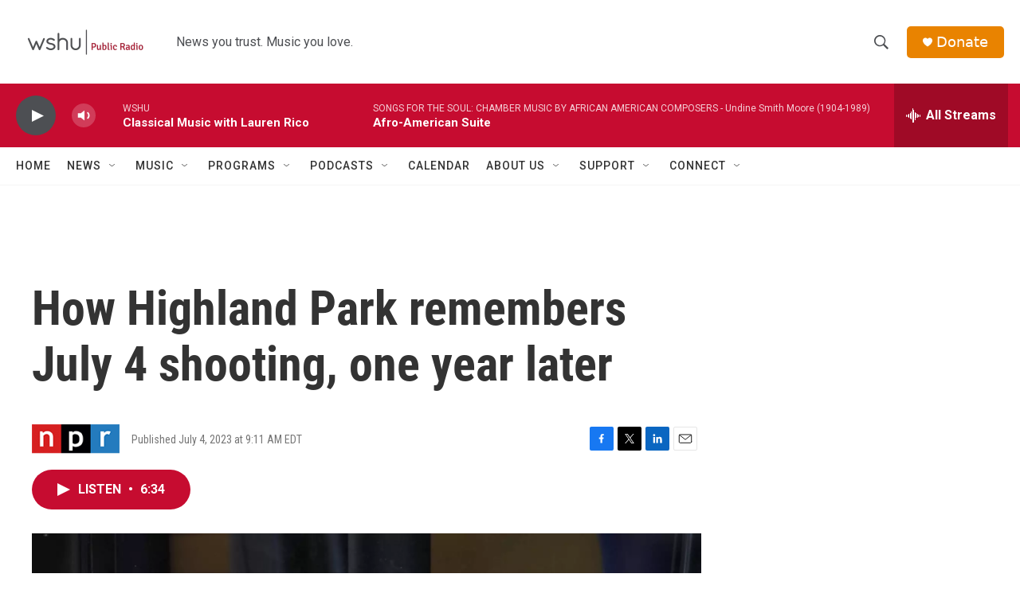

--- FILE ---
content_type: text/html; charset=utf-8
request_url: https://www.google.com/recaptcha/api2/aframe
body_size: 268
content:
<!DOCTYPE HTML><html><head><meta http-equiv="content-type" content="text/html; charset=UTF-8"></head><body><script nonce="7GSOlgMYgUiBHxcWfkIt0A">/** Anti-fraud and anti-abuse applications only. See google.com/recaptcha */ try{var clients={'sodar':'https://pagead2.googlesyndication.com/pagead/sodar?'};window.addEventListener("message",function(a){try{if(a.source===window.parent){var b=JSON.parse(a.data);var c=clients[b['id']];if(c){var d=document.createElement('img');d.src=c+b['params']+'&rc='+(localStorage.getItem("rc::a")?sessionStorage.getItem("rc::b"):"");window.document.body.appendChild(d);sessionStorage.setItem("rc::e",parseInt(sessionStorage.getItem("rc::e")||0)+1);localStorage.setItem("rc::h",'1768848417739');}}}catch(b){}});window.parent.postMessage("_grecaptcha_ready", "*");}catch(b){}</script></body></html>